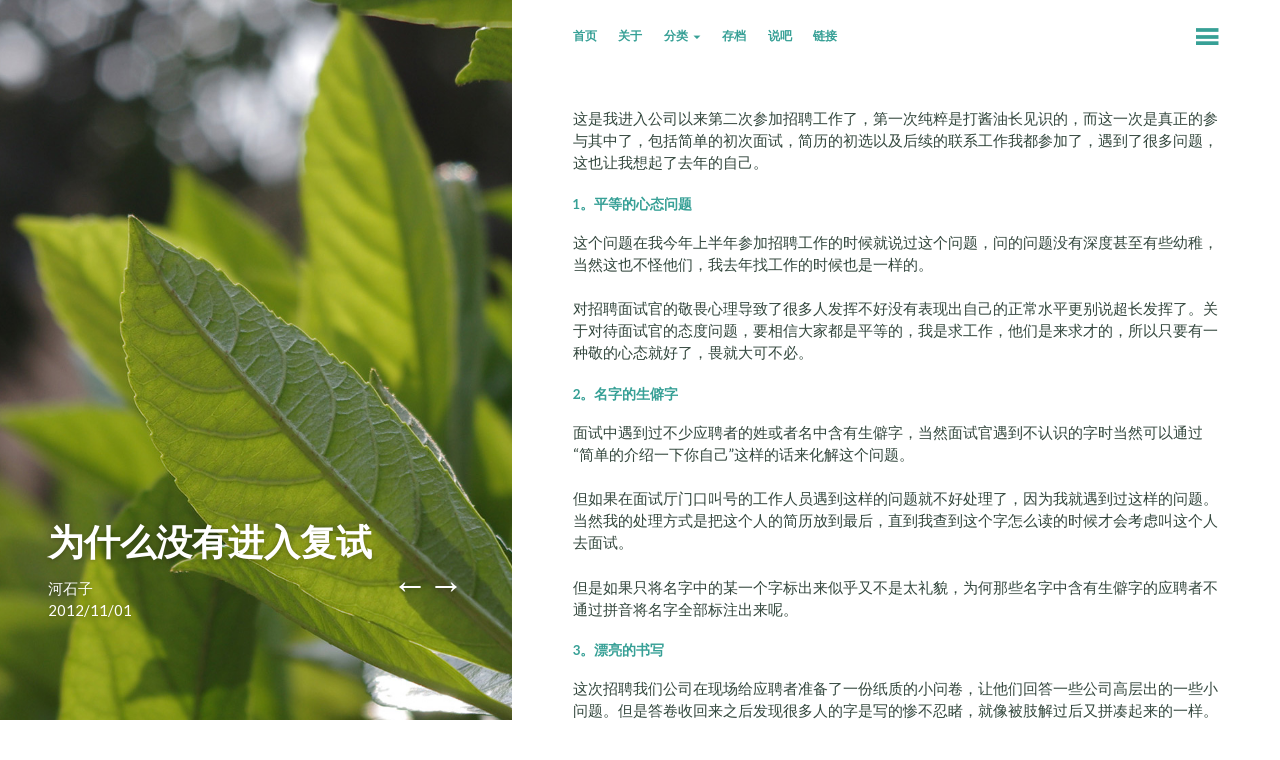

--- FILE ---
content_type: text/html; charset=UTF-8
request_url: https://heshizi.com/2175.html
body_size: 14890
content:
<!DOCTYPE html>
<html lang="zh-Hans">
<head>
	<meta charset="UTF-8" />
	<meta name="viewport" content="width=device-width" />
	<title>为什么没有进入复试</title>
	<link rel="profile" href="https://gmpg.org/xfn/11" />
	<link rel="pingback" href="https://heshizi.com/xmlrpc.php" />

	<title>为什么没有进入复试 &#8211; 扯远了</title>
<meta name='robots' content='max-image-preview:large' />
	<style>img:is([sizes="auto" i], [sizes^="auto," i]) { contain-intrinsic-size: 3000px 1500px }</style>
	<link rel='dns-prefetch' href='//www.googletagmanager.com' />
<link rel='dns-prefetch' href='//fonts.googleapis.com' />
<link rel='dns-prefetch' href='//pagead2.googlesyndication.com' />
<link rel="alternate" type="application/rss+xml" title="扯远了 &raquo; Feed" href="https://heshizi.com/feed" />
<link rel="alternate" type="application/rss+xml" title="扯远了 &raquo; 评论 Feed" href="https://heshizi.com/comments/feed" />
<link rel="alternate" type="application/rss+xml" title="扯远了 &raquo; 为什么没有进入复试 评论 Feed" href="https://heshizi.com/2175.html/feed" />
<script type="text/javascript">
/* <![CDATA[ */
window._wpemojiSettings = {"baseUrl":"https:\/\/s.w.org\/images\/core\/emoji\/16.0.1\/72x72\/","ext":".png","svgUrl":"https:\/\/s.w.org\/images\/core\/emoji\/16.0.1\/svg\/","svgExt":".svg","source":{"concatemoji":"https:\/\/heshizi.com\/wp-includes\/js\/wp-emoji-release.min.js?ver=6.8.3"}};
/*! This file is auto-generated */
!function(s,n){var o,i,e;function c(e){try{var t={supportTests:e,timestamp:(new Date).valueOf()};sessionStorage.setItem(o,JSON.stringify(t))}catch(e){}}function p(e,t,n){e.clearRect(0,0,e.canvas.width,e.canvas.height),e.fillText(t,0,0);var t=new Uint32Array(e.getImageData(0,0,e.canvas.width,e.canvas.height).data),a=(e.clearRect(0,0,e.canvas.width,e.canvas.height),e.fillText(n,0,0),new Uint32Array(e.getImageData(0,0,e.canvas.width,e.canvas.height).data));return t.every(function(e,t){return e===a[t]})}function u(e,t){e.clearRect(0,0,e.canvas.width,e.canvas.height),e.fillText(t,0,0);for(var n=e.getImageData(16,16,1,1),a=0;a<n.data.length;a++)if(0!==n.data[a])return!1;return!0}function f(e,t,n,a){switch(t){case"flag":return n(e,"\ud83c\udff3\ufe0f\u200d\u26a7\ufe0f","\ud83c\udff3\ufe0f\u200b\u26a7\ufe0f")?!1:!n(e,"\ud83c\udde8\ud83c\uddf6","\ud83c\udde8\u200b\ud83c\uddf6")&&!n(e,"\ud83c\udff4\udb40\udc67\udb40\udc62\udb40\udc65\udb40\udc6e\udb40\udc67\udb40\udc7f","\ud83c\udff4\u200b\udb40\udc67\u200b\udb40\udc62\u200b\udb40\udc65\u200b\udb40\udc6e\u200b\udb40\udc67\u200b\udb40\udc7f");case"emoji":return!a(e,"\ud83e\udedf")}return!1}function g(e,t,n,a){var r="undefined"!=typeof WorkerGlobalScope&&self instanceof WorkerGlobalScope?new OffscreenCanvas(300,150):s.createElement("canvas"),o=r.getContext("2d",{willReadFrequently:!0}),i=(o.textBaseline="top",o.font="600 32px Arial",{});return e.forEach(function(e){i[e]=t(o,e,n,a)}),i}function t(e){var t=s.createElement("script");t.src=e,t.defer=!0,s.head.appendChild(t)}"undefined"!=typeof Promise&&(o="wpEmojiSettingsSupports",i=["flag","emoji"],n.supports={everything:!0,everythingExceptFlag:!0},e=new Promise(function(e){s.addEventListener("DOMContentLoaded",e,{once:!0})}),new Promise(function(t){var n=function(){try{var e=JSON.parse(sessionStorage.getItem(o));if("object"==typeof e&&"number"==typeof e.timestamp&&(new Date).valueOf()<e.timestamp+604800&&"object"==typeof e.supportTests)return e.supportTests}catch(e){}return null}();if(!n){if("undefined"!=typeof Worker&&"undefined"!=typeof OffscreenCanvas&&"undefined"!=typeof URL&&URL.createObjectURL&&"undefined"!=typeof Blob)try{var e="postMessage("+g.toString()+"("+[JSON.stringify(i),f.toString(),p.toString(),u.toString()].join(",")+"));",a=new Blob([e],{type:"text/javascript"}),r=new Worker(URL.createObjectURL(a),{name:"wpTestEmojiSupports"});return void(r.onmessage=function(e){c(n=e.data),r.terminate(),t(n)})}catch(e){}c(n=g(i,f,p,u))}t(n)}).then(function(e){for(var t in e)n.supports[t]=e[t],n.supports.everything=n.supports.everything&&n.supports[t],"flag"!==t&&(n.supports.everythingExceptFlag=n.supports.everythingExceptFlag&&n.supports[t]);n.supports.everythingExceptFlag=n.supports.everythingExceptFlag&&!n.supports.flag,n.DOMReady=!1,n.readyCallback=function(){n.DOMReady=!0}}).then(function(){return e}).then(function(){var e;n.supports.everything||(n.readyCallback(),(e=n.source||{}).concatemoji?t(e.concatemoji):e.wpemoji&&e.twemoji&&(t(e.twemoji),t(e.wpemoji)))}))}((window,document),window._wpemojiSettings);
/* ]]> */
</script>
<link rel='stylesheet' id='wp-easyarchives-css' href='https://heshizi.com/wp-content/plugins/wp-easyarchives/css/wp-easyarchives.css?ver=3.1.2' type='text/css' media='screen' />
<style id='wp-emoji-styles-inline-css' type='text/css'>

	img.wp-smiley, img.emoji {
		display: inline !important;
		border: none !important;
		box-shadow: none !important;
		height: 1em !important;
		width: 1em !important;
		margin: 0 0.07em !important;
		vertical-align: -0.1em !important;
		background: none !important;
		padding: 0 !important;
	}
</style>
<link rel='stylesheet' id='wp-block-library-css' href='https://heshizi.com/wp-includes/css/dist/block-library/style.min.css?ver=6.8.3' type='text/css' media='all' />
<style id='classic-theme-styles-inline-css' type='text/css'>
/*! This file is auto-generated */
.wp-block-button__link{color:#fff;background-color:#32373c;border-radius:9999px;box-shadow:none;text-decoration:none;padding:calc(.667em + 2px) calc(1.333em + 2px);font-size:1.125em}.wp-block-file__button{background:#32373c;color:#fff;text-decoration:none}
</style>
<style id='global-styles-inline-css' type='text/css'>
:root{--wp--preset--aspect-ratio--square: 1;--wp--preset--aspect-ratio--4-3: 4/3;--wp--preset--aspect-ratio--3-4: 3/4;--wp--preset--aspect-ratio--3-2: 3/2;--wp--preset--aspect-ratio--2-3: 2/3;--wp--preset--aspect-ratio--16-9: 16/9;--wp--preset--aspect-ratio--9-16: 9/16;--wp--preset--color--black: #000000;--wp--preset--color--cyan-bluish-gray: #abb8c3;--wp--preset--color--white: #ffffff;--wp--preset--color--pale-pink: #f78da7;--wp--preset--color--vivid-red: #cf2e2e;--wp--preset--color--luminous-vivid-orange: #ff6900;--wp--preset--color--luminous-vivid-amber: #fcb900;--wp--preset--color--light-green-cyan: #7bdcb5;--wp--preset--color--vivid-green-cyan: #00d084;--wp--preset--color--pale-cyan-blue: #8ed1fc;--wp--preset--color--vivid-cyan-blue: #0693e3;--wp--preset--color--vivid-purple: #9b51e0;--wp--preset--gradient--vivid-cyan-blue-to-vivid-purple: linear-gradient(135deg,rgba(6,147,227,1) 0%,rgb(155,81,224) 100%);--wp--preset--gradient--light-green-cyan-to-vivid-green-cyan: linear-gradient(135deg,rgb(122,220,180) 0%,rgb(0,208,130) 100%);--wp--preset--gradient--luminous-vivid-amber-to-luminous-vivid-orange: linear-gradient(135deg,rgba(252,185,0,1) 0%,rgba(255,105,0,1) 100%);--wp--preset--gradient--luminous-vivid-orange-to-vivid-red: linear-gradient(135deg,rgba(255,105,0,1) 0%,rgb(207,46,46) 100%);--wp--preset--gradient--very-light-gray-to-cyan-bluish-gray: linear-gradient(135deg,rgb(238,238,238) 0%,rgb(169,184,195) 100%);--wp--preset--gradient--cool-to-warm-spectrum: linear-gradient(135deg,rgb(74,234,220) 0%,rgb(151,120,209) 20%,rgb(207,42,186) 40%,rgb(238,44,130) 60%,rgb(251,105,98) 80%,rgb(254,248,76) 100%);--wp--preset--gradient--blush-light-purple: linear-gradient(135deg,rgb(255,206,236) 0%,rgb(152,150,240) 100%);--wp--preset--gradient--blush-bordeaux: linear-gradient(135deg,rgb(254,205,165) 0%,rgb(254,45,45) 50%,rgb(107,0,62) 100%);--wp--preset--gradient--luminous-dusk: linear-gradient(135deg,rgb(255,203,112) 0%,rgb(199,81,192) 50%,rgb(65,88,208) 100%);--wp--preset--gradient--pale-ocean: linear-gradient(135deg,rgb(255,245,203) 0%,rgb(182,227,212) 50%,rgb(51,167,181) 100%);--wp--preset--gradient--electric-grass: linear-gradient(135deg,rgb(202,248,128) 0%,rgb(113,206,126) 100%);--wp--preset--gradient--midnight: linear-gradient(135deg,rgb(2,3,129) 0%,rgb(40,116,252) 100%);--wp--preset--font-size--small: 13px;--wp--preset--font-size--medium: 20px;--wp--preset--font-size--large: 36px;--wp--preset--font-size--x-large: 42px;--wp--preset--spacing--20: 0.44rem;--wp--preset--spacing--30: 0.67rem;--wp--preset--spacing--40: 1rem;--wp--preset--spacing--50: 1.5rem;--wp--preset--spacing--60: 2.25rem;--wp--preset--spacing--70: 3.38rem;--wp--preset--spacing--80: 5.06rem;--wp--preset--shadow--natural: 6px 6px 9px rgba(0, 0, 0, 0.2);--wp--preset--shadow--deep: 12px 12px 50px rgba(0, 0, 0, 0.4);--wp--preset--shadow--sharp: 6px 6px 0px rgba(0, 0, 0, 0.2);--wp--preset--shadow--outlined: 6px 6px 0px -3px rgba(255, 255, 255, 1), 6px 6px rgba(0, 0, 0, 1);--wp--preset--shadow--crisp: 6px 6px 0px rgba(0, 0, 0, 1);}:where(.is-layout-flex){gap: 0.5em;}:where(.is-layout-grid){gap: 0.5em;}body .is-layout-flex{display: flex;}.is-layout-flex{flex-wrap: wrap;align-items: center;}.is-layout-flex > :is(*, div){margin: 0;}body .is-layout-grid{display: grid;}.is-layout-grid > :is(*, div){margin: 0;}:where(.wp-block-columns.is-layout-flex){gap: 2em;}:where(.wp-block-columns.is-layout-grid){gap: 2em;}:where(.wp-block-post-template.is-layout-flex){gap: 1.25em;}:where(.wp-block-post-template.is-layout-grid){gap: 1.25em;}.has-black-color{color: var(--wp--preset--color--black) !important;}.has-cyan-bluish-gray-color{color: var(--wp--preset--color--cyan-bluish-gray) !important;}.has-white-color{color: var(--wp--preset--color--white) !important;}.has-pale-pink-color{color: var(--wp--preset--color--pale-pink) !important;}.has-vivid-red-color{color: var(--wp--preset--color--vivid-red) !important;}.has-luminous-vivid-orange-color{color: var(--wp--preset--color--luminous-vivid-orange) !important;}.has-luminous-vivid-amber-color{color: var(--wp--preset--color--luminous-vivid-amber) !important;}.has-light-green-cyan-color{color: var(--wp--preset--color--light-green-cyan) !important;}.has-vivid-green-cyan-color{color: var(--wp--preset--color--vivid-green-cyan) !important;}.has-pale-cyan-blue-color{color: var(--wp--preset--color--pale-cyan-blue) !important;}.has-vivid-cyan-blue-color{color: var(--wp--preset--color--vivid-cyan-blue) !important;}.has-vivid-purple-color{color: var(--wp--preset--color--vivid-purple) !important;}.has-black-background-color{background-color: var(--wp--preset--color--black) !important;}.has-cyan-bluish-gray-background-color{background-color: var(--wp--preset--color--cyan-bluish-gray) !important;}.has-white-background-color{background-color: var(--wp--preset--color--white) !important;}.has-pale-pink-background-color{background-color: var(--wp--preset--color--pale-pink) !important;}.has-vivid-red-background-color{background-color: var(--wp--preset--color--vivid-red) !important;}.has-luminous-vivid-orange-background-color{background-color: var(--wp--preset--color--luminous-vivid-orange) !important;}.has-luminous-vivid-amber-background-color{background-color: var(--wp--preset--color--luminous-vivid-amber) !important;}.has-light-green-cyan-background-color{background-color: var(--wp--preset--color--light-green-cyan) !important;}.has-vivid-green-cyan-background-color{background-color: var(--wp--preset--color--vivid-green-cyan) !important;}.has-pale-cyan-blue-background-color{background-color: var(--wp--preset--color--pale-cyan-blue) !important;}.has-vivid-cyan-blue-background-color{background-color: var(--wp--preset--color--vivid-cyan-blue) !important;}.has-vivid-purple-background-color{background-color: var(--wp--preset--color--vivid-purple) !important;}.has-black-border-color{border-color: var(--wp--preset--color--black) !important;}.has-cyan-bluish-gray-border-color{border-color: var(--wp--preset--color--cyan-bluish-gray) !important;}.has-white-border-color{border-color: var(--wp--preset--color--white) !important;}.has-pale-pink-border-color{border-color: var(--wp--preset--color--pale-pink) !important;}.has-vivid-red-border-color{border-color: var(--wp--preset--color--vivid-red) !important;}.has-luminous-vivid-orange-border-color{border-color: var(--wp--preset--color--luminous-vivid-orange) !important;}.has-luminous-vivid-amber-border-color{border-color: var(--wp--preset--color--luminous-vivid-amber) !important;}.has-light-green-cyan-border-color{border-color: var(--wp--preset--color--light-green-cyan) !important;}.has-vivid-green-cyan-border-color{border-color: var(--wp--preset--color--vivid-green-cyan) !important;}.has-pale-cyan-blue-border-color{border-color: var(--wp--preset--color--pale-cyan-blue) !important;}.has-vivid-cyan-blue-border-color{border-color: var(--wp--preset--color--vivid-cyan-blue) !important;}.has-vivid-purple-border-color{border-color: var(--wp--preset--color--vivid-purple) !important;}.has-vivid-cyan-blue-to-vivid-purple-gradient-background{background: var(--wp--preset--gradient--vivid-cyan-blue-to-vivid-purple) !important;}.has-light-green-cyan-to-vivid-green-cyan-gradient-background{background: var(--wp--preset--gradient--light-green-cyan-to-vivid-green-cyan) !important;}.has-luminous-vivid-amber-to-luminous-vivid-orange-gradient-background{background: var(--wp--preset--gradient--luminous-vivid-amber-to-luminous-vivid-orange) !important;}.has-luminous-vivid-orange-to-vivid-red-gradient-background{background: var(--wp--preset--gradient--luminous-vivid-orange-to-vivid-red) !important;}.has-very-light-gray-to-cyan-bluish-gray-gradient-background{background: var(--wp--preset--gradient--very-light-gray-to-cyan-bluish-gray) !important;}.has-cool-to-warm-spectrum-gradient-background{background: var(--wp--preset--gradient--cool-to-warm-spectrum) !important;}.has-blush-light-purple-gradient-background{background: var(--wp--preset--gradient--blush-light-purple) !important;}.has-blush-bordeaux-gradient-background{background: var(--wp--preset--gradient--blush-bordeaux) !important;}.has-luminous-dusk-gradient-background{background: var(--wp--preset--gradient--luminous-dusk) !important;}.has-pale-ocean-gradient-background{background: var(--wp--preset--gradient--pale-ocean) !important;}.has-electric-grass-gradient-background{background: var(--wp--preset--gradient--electric-grass) !important;}.has-midnight-gradient-background{background: var(--wp--preset--gradient--midnight) !important;}.has-small-font-size{font-size: var(--wp--preset--font-size--small) !important;}.has-medium-font-size{font-size: var(--wp--preset--font-size--medium) !important;}.has-large-font-size{font-size: var(--wp--preset--font-size--large) !important;}.has-x-large-font-size{font-size: var(--wp--preset--font-size--x-large) !important;}
:where(.wp-block-post-template.is-layout-flex){gap: 1.25em;}:where(.wp-block-post-template.is-layout-grid){gap: 1.25em;}
:where(.wp-block-columns.is-layout-flex){gap: 2em;}:where(.wp-block-columns.is-layout-grid){gap: 2em;}
:root :where(.wp-block-pullquote){font-size: 1.5em;line-height: 1.6;}
</style>
<link rel='stylesheet' id='bushwick-lato-css' href='https://fonts.googleapis.com/css?family=Lato%3A400%2C700%2C400italic%2C700italic%2C900&#038;subset=latin%2Clatin-ext' type='text/css' media='all' />
<link rel='stylesheet' id='bushwick-aleo-css' href='https://heshizi.com/wp-content/themes/bushwick/fonts/aleo.css?ver=20130623' type='text/css' media='all' />
<link rel='stylesheet' id='genericons-css' href='https://heshizi.com/wp-content/themes/bushwick/fonts/genericons.css?ver=3.0.2' type='text/css' media='all' />
<link rel='stylesheet' id='bushwick-style-css' href='https://heshizi.com/wp-content/themes/bushwick/style.css?ver=6.8.3' type='text/css' media='all' />
<script type="text/javascript" src="https://heshizi.com/wp-includes/js/jquery/jquery.min.js?ver=3.7.1" id="jquery-core-js"></script>
<script type="text/javascript" src="https://heshizi.com/wp-includes/js/jquery/jquery-migrate.min.js?ver=3.4.1" id="jquery-migrate-js"></script>

<!-- Google tag (gtag.js) snippet added by Site Kit -->
<!-- Site Kit 添加的 Google Analytics 代码段 -->
<script type="text/javascript" src="https://www.googletagmanager.com/gtag/js?id=GT-5DG22PL" id="google_gtagjs-js" async></script>
<script type="text/javascript" id="google_gtagjs-js-after">
/* <![CDATA[ */
window.dataLayer = window.dataLayer || [];function gtag(){dataLayer.push(arguments);}
gtag("set","linker",{"domains":["heshizi.com"]});
gtag("js", new Date());
gtag("set", "developer_id.dZTNiMT", true);
gtag("config", "GT-5DG22PL");
 window._googlesitekit = window._googlesitekit || {}; window._googlesitekit.throttledEvents = []; window._googlesitekit.gtagEvent = (name, data) => { var key = JSON.stringify( { name, data } ); if ( !! window._googlesitekit.throttledEvents[ key ] ) { return; } window._googlesitekit.throttledEvents[ key ] = true; setTimeout( () => { delete window._googlesitekit.throttledEvents[ key ]; }, 5 ); gtag( "event", name, { ...data, event_source: "site-kit" } ); }; 
/* ]]> */
</script>
<link rel="https://api.w.org/" href="https://heshizi.com/wp-json/" /><link rel="alternate" title="JSON" type="application/json" href="https://heshizi.com/wp-json/wp/v2/posts/2175" /><link rel="EditURI" type="application/rsd+xml" title="RSD" href="https://heshizi.com/xmlrpc.php?rsd" />
<meta name="generator" content="WordPress 6.8.3" />
<link rel="canonical" href="https://heshizi.com/2175.html" />
<link rel='shortlink' href='https://heshizi.com/?p=2175' />
<link rel="alternate" title="oEmbed (JSON)" type="application/json+oembed" href="https://heshizi.com/wp-json/oembed/1.0/embed?url=https%3A%2F%2Fheshizi.com%2F2175.html" />
<link rel="alternate" title="oEmbed (XML)" type="text/xml+oembed" href="https://heshizi.com/wp-json/oembed/1.0/embed?url=https%3A%2F%2Fheshizi.com%2F2175.html&#038;format=xml" />
<meta name="generator" content="Site Kit by Google 1.168.0" />
<!-- Google AdSense meta tags added by Site Kit -->
<meta name="google-adsense-platform-account" content="ca-host-pub-2644536267352236">
<meta name="google-adsense-platform-domain" content="sitekit.withgoogle.com">
<!-- End Google AdSense meta tags added by Site Kit -->
	<style type="text/css">
			.site-header {
			background: rgba(51, 71, 61, 0.05) url(https://heshizi.com/wp-content/themes/bushwick/img/default-header.jpg) no-repeat scroll center;
			background-size: cover;
		}
		</style>
	
<!-- Site Kit 添加的 Google AdSense 代码段 -->
<script type="text/javascript" async="async" src="https://pagead2.googlesyndication.com/pagead/js/adsbygoogle.js?client=ca-pub-5974431232566526&amp;host=ca-host-pub-2644536267352236" crossorigin="anonymous"></script>

<!-- 结束 Site Kit 添加的 Google AdSense 代码段 -->
<meta name="keywords" content="工作, 招聘, " />
<meta name="description" content="这是我进入公司以来第二次参加招聘工作了，第一次纯粹是打酱油长见识的，而这一次是真正的参与其中了，包括简单的初次面试，简历的初选以及后续的联系工作我都参加了，遇到了很多问题，这也让我想起了去年的自己。
1。平等的心态问题
这个问题在我今年上半年参加招聘工作的时候就说过这个问题，问的问题没有深度甚至有些幼" />
</head>

<body class="wp-singular post-template-default single single-post postid-2175 single-format-standard wp-theme-bushwick">

<div class="site-header">
	<header class="entry-header">
		<h1 class="entry-title">为什么没有进入复试</h1>
		<div class="entry-meta">
			<span class="author vcard"><a class="url fn n" href="https://heshizi.com/author/heshizi" title="View all posts by 河石子" rel="author">河石子</a></span>			<br>
			<a href="https://heshizi.com/2175.html" title="01:08" rel="bookmark"><time class="entry-date" datetime="2012-11-01T01:08:57+08:00">2012/11/01</time></a>		</div><!-- .entry-meta -->

			<nav class="navigation post-navigation" role="navigation">
		<h1 class="screen-reader-text">Post navigation</h1>
		<div class="nav-links">
			<a href="https://heshizi.com/2173.html" rel="prev"><span class="meta-nav">&larr;</span></a><a href="https://heshizi.com/2177.html" rel="next"><span class="meta-nav">&rarr;</span></a>		</div><!-- .nav-links -->
	</nav><!-- .navigation -->
		</header><!-- .entry-header -->
</div><!-- .site-header -->

<div id="secondary" class="widget-area" role="complementary">
	<div class="widget-container">
		<aside id="search-3" class="widget widget_search"><form role="search" method="get" class="search-form" action="https://heshizi.com/">
	<label>
		<span class="screen-reader-text">Search for:</span>
		<input type="search" class="search-field" placeholder="Search &hellip;" value="" name="s" title="Search for:" />
	</label>
	<input type="submit" class="search-submit" value="Search" />
</form>
</aside>	</div>
</div><!-- #secondary -->

	<div id="primary" class="content-area">
		<main id="main" class="site-main" role="main">

			<nav id="site-navigation" class="navigation-main" role="navigation">
	<h1 class="menu-toggle genericon"></h1>
	<div class="screen-reader-text skip-link"><a href="#content" title="Skip to content">Skip to content</a></div>

	<div class="menu-%e9%a1%b6%e9%83%a8%e9%93%be%e6%8e%a5-container"><ul id="menu-%e9%a1%b6%e9%83%a8%e9%93%be%e6%8e%a5" class="menu"><li id="menu-item-2702" class="menu-item menu-item-type-custom menu-item-object-custom menu-item-home menu-item-2702"><a href="https://heshizi.com/">首页</a></li>
<li id="menu-item-2703" class="menu-item menu-item-type-post_type menu-item-object-page menu-item-2703"><a href="https://heshizi.com/about">关于</a></li>
<li id="menu-item-2815" class="menu-item menu-item-type-custom menu-item-object-custom menu-item-home menu-item-has-children menu-item-2815"><a href="https://heshizi.com/#">分类</a>
<ul class="sub-menu">
	<li id="menu-item-2756" class="menu-item menu-item-type-taxonomy menu-item-object-category menu-item-2756"><a href="https://heshizi.com/category/writing">布袋和尚</a></li>
	<li id="menu-item-2755" class="menu-item menu-item-type-taxonomy menu-item-object-category menu-item-2755"><a href="https://heshizi.com/category/learning">探索新知</a></li>
	<li id="menu-item-2757" class="menu-item menu-item-type-taxonomy menu-item-object-category menu-item-2757"><a href="https://heshizi.com/category/reading">阅读光影</a></li>
	<li id="menu-item-2754" class="menu-item menu-item-type-taxonomy menu-item-object-category current-post-ancestor current-menu-parent current-post-parent menu-item-2754"><a href="https://heshizi.com/category/saying">有生皆苦</a></li>
</ul>
</li>
<li id="menu-item-2734" class="menu-item menu-item-type-post_type menu-item-object-page menu-item-2734"><a href="https://heshizi.com/archives">存档</a></li>
<li id="menu-item-2704" class="menu-item menu-item-type-post_type menu-item-object-page menu-item-2704"><a href="https://heshizi.com/say-something">说吧</a></li>
<li id="menu-item-2747" class="menu-item menu-item-type-post_type menu-item-object-page menu-item-2747"><a href="https://heshizi.com/links">链接</a></li>
</ul></div>	<a class="widget-handle genericon" href="#"></a>
</nav><!-- #site-navigation -->

<article id="post-2175" class="post-2175 post type-post status-publish format-standard hentry category-saying tag-8 tag-166">
	<h1 class="entry-title">为什么没有进入复试</h1>
	
	<div class="entry-content">
		<p>这是我进入公司以来第二次参加招聘工作了，第一次纯粹是打酱油长见识的，而这一次是真正的参与其中了，包括简单的初次面试，简历的初选以及后续的联系工作我都参加了，遇到了很多问题，这也让我想起了去年的自己。</p>
<h5>1。平等的心态问题</h5>
<p>这个问题在我今年上半年参加招聘工作的时候就说过这个问题，问的问题没有深度甚至有些幼稚，当然这也不怪他们，我去年找工作的时候也是一样的。  </p>
<p>对招聘面试官的敬畏心理导致了很多人发挥不好没有表现出自己的正常水平更别说超长发挥了。关于对待面试官的态度问题，要相信大家都是平等的，我是求工作，他们是来求才的，所以只要有一种敬的心态就好了，畏就大可不必。  </p>
<h5>2。名字的生僻字</h5>
<p>面试中遇到过不少应聘者的姓或者名中含有生僻字，当然面试官遇到不认识的字时当然可以通过“简单的介绍一下你自己”这样的话来化解这个问题。  </p>
<p>但如果在面试厅门口叫号的工作人员遇到这样的问题就不好处理了，因为我就遇到过这样的问题。当然我的处理方式是把这个人的简历放到最后，直到我查到这个字怎么读的时候才会考虑叫这个人去面试。  </p>
<p>但是如果只将名字中的某一个字标出来似乎又不是太礼貌，为何那些名字中含有生僻字的应聘者不通过拼音将名字全部标注出来呢。  </p>
<h5>3。漂亮的书写</h5>
<p>这次招聘我们公司在现场给应聘者准备了一份纸质的小问卷，让他们回答一些公司高层出的一些小问题。但是答卷收回来之后发现很多人的字是写的惨不忍睹，就像被肢解过后又拼凑起来的一样。  </p>
<p>现在很多人的字都写乱七八糟的，包括我自己以及家里比我小的人。我父辈祖辈的字都写得相当的漂亮，每每他们看到我们这些小辈的字如鬼画桃符的时候就痛心疾首。  </p>
<p>这也能理解，我们80后接触电脑之后就很少写字了，大学里文字性的作业基本上都是键盘加Office软件来完成，做好了打印出来签个名就好了，更别提90后，00后了。  </p>
<h5>4。不要用短信联系</h5>
<p>一女生深更半夜的发短信过来问复试的时间，第一条短信我没回，因为太晚了不想看，结果过了半小时左右又来了一条短信“亲，你们的简历初选完了吗？我进入复试了吗？XXX”。但就这条短信我就会在初选阶段将其PASS掉，这也太不知所以然了吧，深更半夜你不休息，别人总要休息的吧。  </p>
<p>还有电话联系问题，我昨天晚上才将手机开通了呼叫等待这个功能，今天晚上给家人打电话，通话期间一直听到嘟嘟嘟的声音——有新的电话进来了，本来想将老妈的电话保持然后接听那个人的电话，但正准备接就挂断了，如此反复三四次索性我就不理它了。后来，当我接听完老妈的电话，发现这个人居然给我打了8次电话，我还以为是谁有非常着急的事情找我呢，当我回复过去的时候才发现是一个投了简历的女生，也是来询问关于复试问题的。  </p>
<p>我想说，如果你打了一次两次别人在通话中，同时对方开启了呼叫等待功能的，别人肯定能看到你的未接来电，打了两次之后一般人都会及时的回复你的电话，用不着这么着急连着打8次吧，又不是十万火急的事情，搞得我还以为是谁家失火了。  </p>
<h5>5。性别歧视问题</h5>
<blockquote>
<p>1、相貌太丑者不录用（贼眉鼠眼、尖嘴猴腮、三角眼、倒挂眉）；<br />2、发型怪异者不录用；<br />3、奇装异服者不录用；<br />4、身高要求：男生身高170cm以上，女性身高160cm以上；<br />5、身体弱，有缺陷者不录用；<br />6、<strong>女生数量严格控制；</strong><br />7、单亲家庭不录用；<br />8、家庭太穷，有助学贷款者不录用；家庭太富裕娇生惯养者不录用；有官员背景的不录用；<br />9、初面时笔试试卷中对公司基本情况不了解者不予通过。</p>
</blockquote>
<p>在男权社会里性别歧视肯定会有的，说是男女平等，但实际上操作起来就没那么简单了。即使现在公司招聘的时候还是说要严格控制女生数量，本来说复试准备一个女生都不留的，但是考虑到如果学校发现了我们有性别歧视的话以后去学校的话他们可能会不待见我们，所以老板就说还是挑几个女生进入复试吧。  </p>
<p>但是还是有细心的人发现了这个问题：  </p>
<blockquote>
<p>XX集团人力资源负责人，你好！  </p>
<p>不知道是由于什么原因，我通过贵公司校园宣讲时投放了简历，但很久没有接收到通知，我的很多女性同学也是没有收到。我对贵公司的理念十分认同，且十分想加入贵公司成为其中一员，不知道还有没有机会？</p>
</blockquote>
<p>这是一个女生给我发的邮件，通过邮件不难发现她已经看出了些门道了，其实不是我们不招女生，只是通过以往的经验看来，现在的女生都很娇贵，流失率太高了，公司花了很大的成本 来培养她们，结果他们一下市场就觉得这不行那做不了，干了几天就走人了，如果所有招来的女生都这样，再大的公司也耗不起。所以公司才有控制女生数量的下下策。  </p>
<p>女生们不要看着这个公司有性别歧视，那个公司有性别歧视，要多从自身找原因。  </p>
<h5>6。复试的决定权</h5>
<p>其实这个复试的决定权是很随机的，也许你很优秀，但是筛选简历的过程中会出现很多小问题，比如你的简历看起来不舒服，或者搞丢了，或者你是河南籍的（举例而已，勿对号入座）等等，都有可能被Pass掉，而且不要指望着你的简历初选都是大人物在看，其实很多时候都是像我这样的小喽啰在操作，也许我会看着某个人的简历照片比较好看就给他一个复试的机会了。  </p>
<p>所以，不要觉得自己没通过某个公司的初试时间很失败的事情，这个真的很随机。  </p>
<p>以上就是对这次招聘工作的总结。  </p>
<p>P.S.这就是我之前在微博上说过要发的长微博。</p>
	</div><!-- .entry-content -->

	<footer class="entry-meta">
		本文发表在 <a href="https://heshizi.com/category/saying" rel="category tag">有生皆苦</a> 分类下，标签： <a href="https://heshizi.com/tag/%e5%b7%a5%e4%bd%9c" rel="tag">工作</a>, <a href="https://heshizi.com/tag/%e6%8b%9b%e8%81%98" rel="tag">招聘</a>	</footer><!-- .entry-meta -->
</article><!-- #post-## -->

<div id="comments" class="comments-area">

	
	<h2 class="comments-title">
		&ldquo;<span>为什么没有进入复试</span>&rdquo; 有 19 条评论	</h2>

	<ol class="comment-list">
		
	<li id="comment-20623" class="comment even thread-even depth-1 parent">
		<article id="div-comment-20623" class="comment-body">
			<footer class="comment-meta">
				<div class="comment-author vcard">
										<cite class="fn"><a href="https://justyy.com" class="url" rel="ugc external nofollow">勺子</a></cite> <span class="says">says:</span>				</div><!-- .comment-author -->

				<div class="comment-metadata">
					<a href="https://heshizi.com/2175.html#comment-20623">
						<time datetime="2012-11-01T09:07:27+08:00">
							2012/11/01 at 09:07						</time>
					</a>
									</div><!-- .comment-metadata -->

							</footer><!-- .comment-meta -->

			<div class="comment-content">
				<p>所谓简历，最好ONE PAGE!</p>
			</div><!-- .comment-content -->

			<div class="reply">
				<a rel="nofollow" class="comment-reply-link" href="https://heshizi.com/2175.html?replytocom=20623#respond" data-commentid="20623" data-postid="2175" data-belowelement="div-comment-20623" data-respondelement="respond" data-replyto="回复给 勺子" aria-label="回复给 勺子">回复</a>			</div><!-- .reply -->
		</article><!-- .comment-body -->

	<ul class="children">

	<li id="comment-20627" class="comment byuser comment-author-heshizi bypostauthor odd alt depth-2">
		<article id="div-comment-20627" class="comment-body">
			<footer class="comment-meta">
				<div class="comment-author vcard">
										<cite class="fn"><a href="https://heshizi.com" class="url" rel="ugc">河石子</a></cite> <span class="says">says:</span>				</div><!-- .comment-author -->

				<div class="comment-metadata">
					<a href="https://heshizi.com/2175.html#comment-20627">
						<time datetime="2012-11-01T09:34:53+08:00">
							2012/11/01 at 09:34						</time>
					</a>
									</div><!-- .comment-metadata -->

							</footer><!-- .comment-meta -->

			<div class="comment-content">
				<p>就是，我看到那些把自己的获奖证书放在简历后面的人就感觉到他们内心深处深深地不自信。</p>
			</div><!-- .comment-content -->

			<div class="reply">
				<a rel="nofollow" class="comment-reply-link" href="https://heshizi.com/2175.html?replytocom=20627#respond" data-commentid="20627" data-postid="2175" data-belowelement="div-comment-20627" data-respondelement="respond" data-replyto="回复给 河石子" aria-label="回复给 河石子">回复</a>			</div><!-- .reply -->
		</article><!-- .comment-body -->

	</li><!-- #comment-## -->
</ul><!-- .children -->
</li><!-- #comment-## -->

	<li id="comment-20624" class="comment even thread-odd thread-alt depth-1">
		<article id="div-comment-20624" class="comment-body">
			<footer class="comment-meta">
				<div class="comment-author vcard">
										<cite class="fn">Aliaosha</cite> <span class="says">says:</span>				</div><!-- .comment-author -->

				<div class="comment-metadata">
					<a href="https://heshizi.com/2175.html#comment-20624">
						<time datetime="2012-11-01T09:21:43+08:00">
							2012/11/01 at 09:21						</time>
					</a>
									</div><!-- .comment-metadata -->

							</footer><!-- .comment-meta -->

			<div class="comment-content">
				<p>写得太好了，面试官的真心话啊：）</p>
			</div><!-- .comment-content -->

			<div class="reply">
				<a rel="nofollow" class="comment-reply-link" href="https://heshizi.com/2175.html?replytocom=20624#respond" data-commentid="20624" data-postid="2175" data-belowelement="div-comment-20624" data-respondelement="respond" data-replyto="回复给 Aliaosha" aria-label="回复给 Aliaosha">回复</a>			</div><!-- .reply -->
		</article><!-- .comment-body -->

	</li><!-- #comment-## -->

	<li id="comment-20628" class="comment odd alt thread-even depth-1">
		<article id="div-comment-20628" class="comment-body">
			<footer class="comment-meta">
				<div class="comment-author vcard">
										<cite class="fn"><a href="http://www.ink-wehite.com" class="url" rel="ugc external nofollow">墨迹白</a></cite> <span class="says">says:</span>				</div><!-- .comment-author -->

				<div class="comment-metadata">
					<a href="https://heshizi.com/2175.html#comment-20628">
						<time datetime="2012-11-01T09:43:54+08:00">
							2012/11/01 at 09:43						</time>
					</a>
									</div><!-- .comment-metadata -->

							</footer><!-- .comment-meta -->

			<div class="comment-content">
				<p>已阅。。</p>
			</div><!-- .comment-content -->

			<div class="reply">
				<a rel="nofollow" class="comment-reply-link" href="https://heshizi.com/2175.html?replytocom=20628#respond" data-commentid="20628" data-postid="2175" data-belowelement="div-comment-20628" data-respondelement="respond" data-replyto="回复给 墨迹白" aria-label="回复给 墨迹白">回复</a>			</div><!-- .reply -->
		</article><!-- .comment-body -->

	</li><!-- #comment-## -->

	<li id="comment-20629" class="comment even thread-odd thread-alt depth-1">
		<article id="div-comment-20629" class="comment-body">
			<footer class="comment-meta">
				<div class="comment-author vcard">
										<cite class="fn"><a href="http://www.chojemmy.com" class="url" rel="ugc external nofollow">chojemmy</a></cite> <span class="says">says:</span>				</div><!-- .comment-author -->

				<div class="comment-metadata">
					<a href="https://heshizi.com/2175.html#comment-20629">
						<time datetime="2012-11-01T10:32:13+08:00">
							2012/11/01 at 10:32						</time>
					</a>
									</div><!-- .comment-metadata -->

							</footer><!-- .comment-meta -->

			<div class="comment-content">
				<p>随机性很大，看完就留下这么个印象。存着再多看几遍，我离工作不远了。</p>
			</div><!-- .comment-content -->

			<div class="reply">
				<a rel="nofollow" class="comment-reply-link" href="https://heshizi.com/2175.html?replytocom=20629#respond" data-commentid="20629" data-postid="2175" data-belowelement="div-comment-20629" data-respondelement="respond" data-replyto="回复给 chojemmy" aria-label="回复给 chojemmy">回复</a>			</div><!-- .reply -->
		</article><!-- .comment-body -->

	</li><!-- #comment-## -->

	<li id="comment-20630" class="comment odd alt thread-even depth-1">
		<article id="div-comment-20630" class="comment-body">
			<footer class="comment-meta">
				<div class="comment-author vcard">
										<cite class="fn"><a href="http://coolicey.blogcn.com/" class="url" rel="ugc external nofollow">重生的鹰</a></cite> <span class="says">says:</span>				</div><!-- .comment-author -->

				<div class="comment-metadata">
					<a href="https://heshizi.com/2175.html#comment-20630">
						<time datetime="2012-11-01T13:02:58+08:00">
							2012/11/01 at 13:02						</time>
					</a>
									</div><!-- .comment-metadata -->

							</footer><!-- .comment-meta -->

			<div class="comment-content">
				<p>这位兄弟是HR的吗？呵呵</p>
			</div><!-- .comment-content -->

			<div class="reply">
				<a rel="nofollow" class="comment-reply-link" href="https://heshizi.com/2175.html?replytocom=20630#respond" data-commentid="20630" data-postid="2175" data-belowelement="div-comment-20630" data-respondelement="respond" data-replyto="回复给 重生的鹰" aria-label="回复给 重生的鹰">回复</a>			</div><!-- .reply -->
		</article><!-- .comment-body -->

	</li><!-- #comment-## -->

	<li id="comment-20635" class="comment even thread-odd thread-alt depth-1">
		<article id="div-comment-20635" class="comment-body">
			<footer class="comment-meta">
				<div class="comment-author vcard">
										<cite class="fn"><a href="http://www.tanglei.name" class="url" rel="ugc external nofollow">tanglei</a></cite> <span class="says">says:</span>				</div><!-- .comment-author -->

				<div class="comment-metadata">
					<a href="https://heshizi.com/2175.html#comment-20635">
						<time datetime="2012-11-01T18:42:52+08:00">
							2012/11/01 at 18:42						</time>
					</a>
									</div><!-- .comment-metadata -->

							</footer><!-- .comment-meta -->

			<div class="comment-content">
				<p>话说“家庭太穷，有助学贷款者不录用；”<br />
这个有何原因?</p>
			</div><!-- .comment-content -->

			<div class="reply">
				<a rel="nofollow" class="comment-reply-link" href="https://heshizi.com/2175.html?replytocom=20635#respond" data-commentid="20635" data-postid="2175" data-belowelement="div-comment-20635" data-respondelement="respond" data-replyto="回复给 tanglei" aria-label="回复给 tanglei">回复</a>			</div><!-- .reply -->
		</article><!-- .comment-body -->

	</li><!-- #comment-## -->

	<li id="comment-20636" class="comment odd alt thread-even depth-1">
		<article id="div-comment-20636" class="comment-body">
			<footer class="comment-meta">
				<div class="comment-author vcard">
										<cite class="fn"><a href="http://timegone.net" class="url" rel="ugc external nofollow">4585_5360</a></cite> <span class="says">says:</span>				</div><!-- .comment-author -->

				<div class="comment-metadata">
					<a href="https://heshizi.com/2175.html#comment-20636">
						<time datetime="2012-11-01T19:06:42+08:00">
							2012/11/01 at 19:06						</time>
					</a>
									</div><!-- .comment-metadata -->

							</footer><!-- .comment-meta -->

			<div class="comment-content">
				<p>“所以，不要觉得自己没通过某个公司的初试时间很失败的事情，这个真的很随机。”<br />
一条一条看下来，发现最后的这句才是本体啊！</p>
			</div><!-- .comment-content -->

			<div class="reply">
				<a rel="nofollow" class="comment-reply-link" href="https://heshizi.com/2175.html?replytocom=20636#respond" data-commentid="20636" data-postid="2175" data-belowelement="div-comment-20636" data-respondelement="respond" data-replyto="回复给 4585_5360" aria-label="回复给 4585_5360">回复</a>			</div><!-- .reply -->
		</article><!-- .comment-body -->

	</li><!-- #comment-## -->

	<li id="comment-20637" class="comment even thread-odd thread-alt depth-1">
		<article id="div-comment-20637" class="comment-body">
			<footer class="comment-meta">
				<div class="comment-author vcard">
										<cite class="fn"><a href="http://www.huangyunying.com/" class="url" rel="ugc external nofollow">好玩</a></cite> <span class="says">says:</span>				</div><!-- .comment-author -->

				<div class="comment-metadata">
					<a href="https://heshizi.com/2175.html#comment-20637">
						<time datetime="2012-11-01T21:22:54+08:00">
							2012/11/01 at 21:22						</time>
					</a>
									</div><!-- .comment-metadata -->

							</footer><!-- .comment-meta -->

			<div class="comment-content">
				<p>不放获奖证书，你们怎么知道他有什么成绩呢？当然也不能放太多。</p>
			</div><!-- .comment-content -->

			<div class="reply">
				<a rel="nofollow" class="comment-reply-link" href="https://heshizi.com/2175.html?replytocom=20637#respond" data-commentid="20637" data-postid="2175" data-belowelement="div-comment-20637" data-respondelement="respond" data-replyto="回复给 好玩" aria-label="回复给 好玩">回复</a>			</div><!-- .reply -->
		</article><!-- .comment-body -->

	</li><!-- #comment-## -->

	<li id="comment-20649" class="comment odd alt thread-even depth-1 parent">
		<article id="div-comment-20649" class="comment-body">
			<footer class="comment-meta">
				<div class="comment-author vcard">
										<cite class="fn"><a href="http://yiwei.me/" class="url" rel="ugc external nofollow">一苇</a></cite> <span class="says">says:</span>				</div><!-- .comment-author -->

				<div class="comment-metadata">
					<a href="https://heshizi.com/2175.html#comment-20649">
						<time datetime="2012-11-02T22:22:43+08:00">
							2012/11/02 at 22:22						</time>
					</a>
									</div><!-- .comment-metadata -->

							</footer><!-- .comment-meta -->

			<div class="comment-content">
				<p>关于第四条，也许有内情，也许想“借机上位”，可惜被你错过了</p>
			</div><!-- .comment-content -->

			<div class="reply">
				<a rel="nofollow" class="comment-reply-link" href="https://heshizi.com/2175.html?replytocom=20649#respond" data-commentid="20649" data-postid="2175" data-belowelement="div-comment-20649" data-respondelement="respond" data-replyto="回复给 一苇" aria-label="回复给 一苇">回复</a>			</div><!-- .reply -->
		</article><!-- .comment-body -->

	<ul class="children">

	<li id="comment-20653" class="comment byuser comment-author-heshizi bypostauthor even depth-2">
		<article id="div-comment-20653" class="comment-body">
			<footer class="comment-meta">
				<div class="comment-author vcard">
										<cite class="fn"><a href="https://heshizi.com" class="url" rel="ugc">河石子</a></cite> <span class="says">says:</span>				</div><!-- .comment-author -->

				<div class="comment-metadata">
					<a href="https://heshizi.com/2175.html#comment-20653">
						<time datetime="2012-11-02T23:33:12+08:00">
							2012/11/02 at 23:33						</time>
					</a>
									</div><!-- .comment-metadata -->

							</footer><!-- .comment-meta -->

			<div class="comment-content">
				<p>哈哈  我没理解到更深层次的含义啊。</p>
			</div><!-- .comment-content -->

			<div class="reply">
				<a rel="nofollow" class="comment-reply-link" href="https://heshizi.com/2175.html?replytocom=20653#respond" data-commentid="20653" data-postid="2175" data-belowelement="div-comment-20653" data-respondelement="respond" data-replyto="回复给 河石子" aria-label="回复给 河石子">回复</a>			</div><!-- .reply -->
		</article><!-- .comment-body -->

	</li><!-- #comment-## -->
</ul><!-- .children -->
</li><!-- #comment-## -->

	<li id="comment-20650" class="comment odd alt thread-odd thread-alt depth-1">
		<article id="div-comment-20650" class="comment-body">
			<footer class="comment-meta">
				<div class="comment-author vcard">
										<cite class="fn"><a href="http://ccyann.com/blog" class="url" rel="ugc external nofollow">Cyan</a></cite> <span class="says">says:</span>				</div><!-- .comment-author -->

				<div class="comment-metadata">
					<a href="https://heshizi.com/2175.html#comment-20650">
						<time datetime="2012-11-02T23:26:48+08:00">
							2012/11/02 at 23:26						</time>
					</a>
									</div><!-- .comment-metadata -->

							</footer><!-- .comment-meta -->

			<div class="comment-content">
				<p>歧视的那段还真是残酷又现实呢。<br />
虽然你说可以放平心态，但是要做到挺难吧。<br />
原来招聘环节是这样的，看着很生动啊。</p>
			</div><!-- .comment-content -->

			<div class="reply">
				<a rel="nofollow" class="comment-reply-link" href="https://heshizi.com/2175.html?replytocom=20650#respond" data-commentid="20650" data-postid="2175" data-belowelement="div-comment-20650" data-respondelement="respond" data-replyto="回复给 Cyan" aria-label="回复给 Cyan">回复</a>			</div><!-- .reply -->
		</article><!-- .comment-body -->

	</li><!-- #comment-## -->

	<li id="comment-20655" class="comment even thread-even depth-1">
		<article id="div-comment-20655" class="comment-body">
			<footer class="comment-meta">
				<div class="comment-author vcard">
										<cite class="fn"><a href="http://www.lixiusi.com" class="url" rel="ugc external nofollow">老李</a></cite> <span class="says">says:</span>				</div><!-- .comment-author -->

				<div class="comment-metadata">
					<a href="https://heshizi.com/2175.html#comment-20655">
						<time datetime="2012-11-03T16:45:53+08:00">
							2012/11/03 at 16:45						</time>
					</a>
									</div><!-- .comment-metadata -->

							</footer><!-- .comment-meta -->

			<div class="comment-content">
				<p>你把公司招聘的行规都说出来了&#8230;<br />
很真实啊。</p>
			</div><!-- .comment-content -->

			<div class="reply">
				<a rel="nofollow" class="comment-reply-link" href="https://heshizi.com/2175.html?replytocom=20655#respond" data-commentid="20655" data-postid="2175" data-belowelement="div-comment-20655" data-respondelement="respond" data-replyto="回复给 老李" aria-label="回复给 老李">回复</a>			</div><!-- .reply -->
		</article><!-- .comment-body -->

	</li><!-- #comment-## -->

	<li id="comment-20658" class="comment odd alt thread-odd thread-alt depth-1">
		<article id="div-comment-20658" class="comment-body">
			<footer class="comment-meta">
				<div class="comment-author vcard">
										<cite class="fn">socary</cite> <span class="says">says:</span>				</div><!-- .comment-author -->

				<div class="comment-metadata">
					<a href="https://heshizi.com/2175.html#comment-20658">
						<time datetime="2012-11-04T10:08:28+08:00">
							2012/11/04 at 10:08						</time>
					</a>
									</div><!-- .comment-metadata -->

							</footer><!-- .comment-meta -->

			<div class="comment-content">
				<p>人家妹子大半夜给你打电话其实是想找你潜规则，谁知道你不领情，，，，有便宜不占王八蛋^ω^</p>
			</div><!-- .comment-content -->

			<div class="reply">
				<a rel="nofollow" class="comment-reply-link" href="https://heshizi.com/2175.html?replytocom=20658#respond" data-commentid="20658" data-postid="2175" data-belowelement="div-comment-20658" data-respondelement="respond" data-replyto="回复给 socary" aria-label="回复给 socary">回复</a>			</div><!-- .reply -->
		</article><!-- .comment-body -->

	</li><!-- #comment-## -->

	<li id="comment-20665" class="comment even thread-even depth-1">
		<article id="div-comment-20665" class="comment-body">
			<footer class="comment-meta">
				<div class="comment-author vcard">
										<cite class="fn"><a href="http://www.rainself.com" class="url" rel="ugc external nofollow">雨戟</a></cite> <span class="says">says:</span>				</div><!-- .comment-author -->

				<div class="comment-metadata">
					<a href="https://heshizi.com/2175.html#comment-20665">
						<time datetime="2012-11-05T12:42:03+08:00">
							2012/11/05 at 12:42						</time>
					</a>
									</div><!-- .comment-metadata -->

							</footer><!-- .comment-meta -->

			<div class="comment-content">
				<p>当面试官是很爽的，尤其是应届毕业生面试，很多新人都没有社会经验，所以面试的时候战战兢兢，对于个别非常有能力的可以不考虑一些自身缺陷，女生相貌是一大优势，还有就是语言组织能力。笔试或者初试之后差不多就可以确定留下来的人了，不过实习期变数很大，有些能力强的对公司更了解之后跳槽的大有人在，有些人实习之后表现非常不理想，所以面试官识人也是一个经验活。打电话的嘛，一般是比较没自信的，但是很用心而且比较听话的人，这些人适合办公室文职之类的职务，对于能力技术要求很强的职业这种人直接刷掉。如果简历过多都是先扔个手下的人先筛选，手下的人只是听上司的话所以刷选只是按照上级指示办事罢了，有些模棱两可的人那就随意了，也许只是拿来凑数的。<br />
小小体验，发来共享，呵呵。</p>
			</div><!-- .comment-content -->

			<div class="reply">
				<a rel="nofollow" class="comment-reply-link" href="https://heshizi.com/2175.html?replytocom=20665#respond" data-commentid="20665" data-postid="2175" data-belowelement="div-comment-20665" data-respondelement="respond" data-replyto="回复给 雨戟" aria-label="回复给 雨戟">回复</a>			</div><!-- .reply -->
		</article><!-- .comment-body -->

	</li><!-- #comment-## -->

	<li id="comment-20686" class="comment odd alt thread-odd thread-alt depth-1">
		<article id="div-comment-20686" class="comment-body">
			<footer class="comment-meta">
				<div class="comment-author vcard">
										<cite class="fn"><a href="http://wangdaodao.com" class="url" rel="ugc external nofollow">王叨叨</a></cite> <span class="says">says:</span>				</div><!-- .comment-author -->

				<div class="comment-metadata">
					<a href="https://heshizi.com/2175.html#comment-20686">
						<time datetime="2012-11-07T21:48:20+08:00">
							2012/11/07 at 21:48						</time>
					</a>
									</div><!-- .comment-metadata -->

							</footer><!-- .comment-meta -->

			<div class="comment-content">
				<p>上次用手机看的，没回复！你们招人还有性别限制？有妹子主动约你，你竟然没那个啥，不错，说不定是你老板在考验你！</p>
			</div><!-- .comment-content -->

			<div class="reply">
				<a rel="nofollow" class="comment-reply-link" href="https://heshizi.com/2175.html?replytocom=20686#respond" data-commentid="20686" data-postid="2175" data-belowelement="div-comment-20686" data-respondelement="respond" data-replyto="回复给 王叨叨" aria-label="回复给 王叨叨">回复</a>			</div><!-- .reply -->
		</article><!-- .comment-body -->

	</li><!-- #comment-## -->

	<li id="comment-20699" class="comment even thread-even depth-1 parent">
		<article id="div-comment-20699" class="comment-body">
			<footer class="comment-meta">
				<div class="comment-author vcard">
										<cite class="fn"><a href="http://obugs.net" class="url" rel="ugc external nofollow">第三眼</a></cite> <span class="says">says:</span>				</div><!-- .comment-author -->

				<div class="comment-metadata">
					<a href="https://heshizi.com/2175.html#comment-20699">
						<time datetime="2012-11-09T11:28:13+08:00">
							2012/11/09 at 11:28						</time>
					</a>
									</div><!-- .comment-metadata -->

							</footer><!-- .comment-meta -->

			<div class="comment-content">
				<p>看了那几条贵司不录取的条件，只能说贵司过于极品了。</p>
			</div><!-- .comment-content -->

			<div class="reply">
				<a rel="nofollow" class="comment-reply-link" href="https://heshizi.com/2175.html?replytocom=20699#respond" data-commentid="20699" data-postid="2175" data-belowelement="div-comment-20699" data-respondelement="respond" data-replyto="回复给 第三眼" aria-label="回复给 第三眼">回复</a>			</div><!-- .reply -->
		</article><!-- .comment-body -->

	<ul class="children">

	<li id="comment-20729" class="comment byuser comment-author-heshizi bypostauthor odd alt depth-2">
		<article id="div-comment-20729" class="comment-body">
			<footer class="comment-meta">
				<div class="comment-author vcard">
										<cite class="fn"><a href="https://heshizi.com" class="url" rel="ugc">河石子</a></cite> <span class="says">says:</span>				</div><!-- .comment-author -->

				<div class="comment-metadata">
					<a href="https://heshizi.com/2175.html#comment-20729">
						<time datetime="2012-11-10T09:58:14+08:00">
							2012/11/10 at 09:58						</time>
					</a>
									</div><!-- .comment-metadata -->

							</footer><!-- .comment-meta -->

			<div class="comment-content">
				<p>主要是我们是销售行业，很多女生来了之后干几天就走了，花了不少的成本来培训，给她们租房，但是他们拍拍屁股就走了，给公司留下了很多问题。</p>
			</div><!-- .comment-content -->

			<div class="reply">
				<a rel="nofollow" class="comment-reply-link" href="https://heshizi.com/2175.html?replytocom=20729#respond" data-commentid="20729" data-postid="2175" data-belowelement="div-comment-20729" data-respondelement="respond" data-replyto="回复给 河石子" aria-label="回复给 河石子">回复</a>			</div><!-- .reply -->
		</article><!-- .comment-body -->

	</li><!-- #comment-## -->
</ul><!-- .children -->
</li><!-- #comment-## -->

	<li id="comment-22661" class="pingback even thread-odd thread-alt depth-1">
		<div class="comment-body">
			通知： <a href="https://heshizi.com/2475.html" class="url" rel="ugc">角色不同心态就不一样 &raquo; 扯远了</a> 		</div>

	</li><!-- #comment-## -->
	</ol><!-- .comment-list -->

	
	
	
		<div id="respond" class="comment-respond">
		<h3 id="reply-title" class="comment-reply-title">发表回复 <small><a rel="nofollow" id="cancel-comment-reply-link" href="/2175.html#respond" style="display:none;">取消回复</a></small></h3><form action="https://heshizi.com/wp-comments-post.php" method="post" id="commentform" class="comment-form"><p class="comment-notes"><span id="email-notes">您的邮箱地址不会被公开。</span> <span class="required-field-message">必填项已用 <span class="required">*</span> 标注</span></p><p class="comment-form-comment"><label for="comment">评论 <span class="required">*</span></label> <textarea id="comment" name="comment" cols="45" rows="8" maxlength="65525" required="required"></textarea></p><p class="comment-form-author"><label for="author">显示名称 <span class="required">*</span></label> <input id="author" name="author" type="text" value="" size="30" maxlength="245" autocomplete="name" required="required" /></p>
<p class="comment-form-email"><label for="email">邮箱 <span class="required">*</span></label> <input id="email" name="email" type="text" value="" size="30" maxlength="100" aria-describedby="email-notes" autocomplete="email" required="required" /></p>
<p class="comment-form-url"><label for="url">网站</label> <input id="url" name="url" type="text" value="" size="30" maxlength="200" autocomplete="url" /></p>
<p class="form-submit"><input name="submit" type="submit" id="submit" class="submit" value="发表评论" /> <input type='hidden' name='comment_post_ID' value='2175' id='comment_post_ID' />
<input type='hidden' name='comment_parent' id='comment_parent' value='0' />
</p><p style="display: none;"><input type="hidden" id="akismet_comment_nonce" name="akismet_comment_nonce" value="1ef69c810f" /></p><p style="display: none !important;" class="akismet-fields-container" data-prefix="ak_"><label>&#916;<textarea name="ak_hp_textarea" cols="45" rows="8" maxlength="100"></textarea></label><input type="hidden" id="ak_js_1" name="ak_js" value="14"/><script>document.getElementById( "ak_js_1" ).setAttribute( "value", ( new Date() ).getTime() );</script></p></form>	</div><!-- #respond -->
	
</div><!-- #comments -->

		</main><!-- #main -->
	</div><!-- #primary -->

	<footer id="colophon" class="site-footer" role="contentinfo">
		<div class="site-info">
						<p>
				&copy;扯远了&trade; 第5816天.
				程序&nbsp&nbsp<a href="https://wordpress.org/" rel="nofollow">WordPress</a>.				主题&nbsp&nbsp<a href="https://molovo.co" rel="nofollow">Bushwick</a>.				VPS&nbsp&nbsp<a href="https://www.vultr.com/?ref=6860909" rel="nofollow">Vultr</a>/				<a href="https://bandwagonhost.com/aff.php?aff=47441" rel="nofollow">BWG</a>.			</p>
		</div><!-- .site-info -->
	</footer><!-- #colophon -->

	<script type="speculationrules">
{"prefetch":[{"source":"document","where":{"and":[{"href_matches":"\/*"},{"not":{"href_matches":["\/wp-*.php","\/wp-admin\/*","\/wp-content\/uploads\/*","\/wp-content\/*","\/wp-content\/plugins\/*","\/wp-content\/themes\/bushwick\/*","\/*\\?(.+)"]}},{"not":{"selector_matches":"a[rel~=\"nofollow\"]"}},{"not":{"selector_matches":".no-prefetch, .no-prefetch a"}}]},"eagerness":"conservative"}]}
</script>
<script type="text/javascript" src="https://heshizi.com/wp-includes/js/imagesloaded.min.js?ver=5.0.0" id="imagesloaded-js"></script>
<script type="text/javascript" src="https://heshizi.com/wp-includes/js/masonry.min.js?ver=4.2.2" id="masonry-js"></script>
<script type="text/javascript" id="bushwick-functions-js-extra">
/* <![CDATA[ */
var bushwick_functions_vars = {"home_url":"https:\/\/heshizi.com"};
/* ]]> */
</script>
<script type="text/javascript" src="https://heshizi.com/wp-content/themes/bushwick/js/functions.js?ver=20150730" id="bushwick-functions-js"></script>
<script type="text/javascript" src="https://heshizi.com/wp-includes/js/comment-reply.min.js?ver=6.8.3" id="comment-reply-js" async="async" data-wp-strategy="async"></script>
<script defer type="text/javascript" src="https://heshizi.com/wp-content/plugins/akismet/_inc/akismet-frontend.js?ver=1767789028" id="akismet-frontend-js"></script>
<script>
  (function(i,s,o,g,r,a,m){i['GoogleAnalyticsObject']=r;i[r]=i[r]||function(){
  (i[r].q=i[r].q||[]).push(arguments)},i[r].l=1*new Date();a=s.createElement(o),
  m=s.getElementsByTagName(o)[0];a.async=1;a.src=g;m.parentNode.insertBefore(a,m)
  })(window,document,'script','//www.google-analytics.com/analytics.js','ga');

  ga('create', 'UA-15727097-5', 'auto');
  ga('send', 'pageview');

</script>
<script defer src="https://static.cloudflareinsights.com/beacon.min.js/vcd15cbe7772f49c399c6a5babf22c1241717689176015" integrity="sha512-ZpsOmlRQV6y907TI0dKBHq9Md29nnaEIPlkf84rnaERnq6zvWvPUqr2ft8M1aS28oN72PdrCzSjY4U6VaAw1EQ==" data-cf-beacon='{"version":"2024.11.0","token":"85df9846670b40f388fae0dad1f87533","r":1,"server_timing":{"name":{"cfCacheStatus":true,"cfEdge":true,"cfExtPri":true,"cfL4":true,"cfOrigin":true,"cfSpeedBrain":true},"location_startswith":null}}' crossorigin="anonymous"></script>
</body>
</html>

--- FILE ---
content_type: text/html; charset=utf-8
request_url: https://www.google.com/recaptcha/api2/aframe
body_size: 268
content:
<!DOCTYPE HTML><html><head><meta http-equiv="content-type" content="text/html; charset=UTF-8"></head><body><script nonce="oxhyZdCzWkRVag62V-x55g">/** Anti-fraud and anti-abuse applications only. See google.com/recaptcha */ try{var clients={'sodar':'https://pagead2.googlesyndication.com/pagead/sodar?'};window.addEventListener("message",function(a){try{if(a.source===window.parent){var b=JSON.parse(a.data);var c=clients[b['id']];if(c){var d=document.createElement('img');d.src=c+b['params']+'&rc='+(localStorage.getItem("rc::a")?sessionStorage.getItem("rc::b"):"");window.document.body.appendChild(d);sessionStorage.setItem("rc::e",parseInt(sessionStorage.getItem("rc::e")||0)+1);localStorage.setItem("rc::h",'1769913208046');}}}catch(b){}});window.parent.postMessage("_grecaptcha_ready", "*");}catch(b){}</script></body></html>